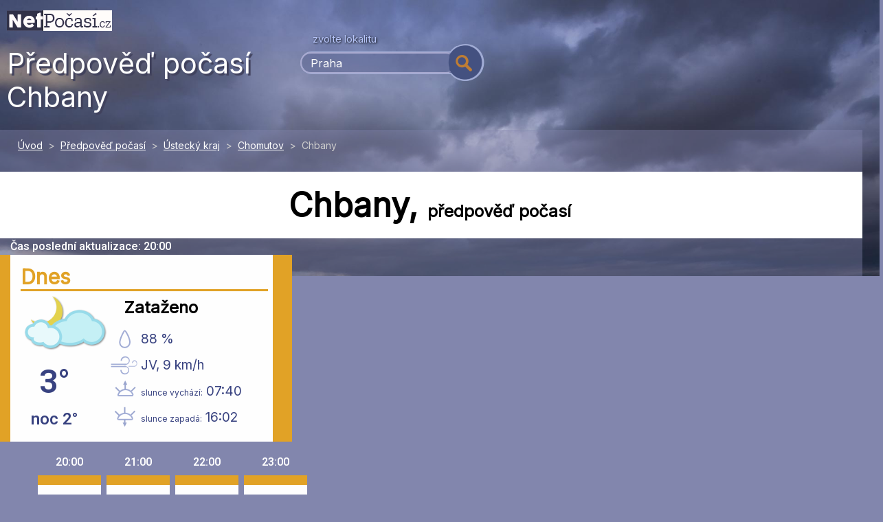

--- FILE ---
content_type: text/html; charset=utf-8
request_url: https://www.netpocasi.cz/predpoved_pocasi/ustecky_kraj/chomutov/chbany-5745
body_size: 8146
content:

<!DOCTYPE html>

<html lang="cs">
<head>
    <meta charset="utf-8">
    <meta name="viewport" content="width=device-width, initial-scale=1">
    <title>Chbany - NetPočasí - aktuální předpověď počasí</title>
    <meta name="description" content="Podrobná předpověď počasí pro lokalitu Chbany. Aktuální teplota, tlak, vlhkost, vítr, srážky, hodinová předpověď na 48 hodin." />
    <meta name="keywords" content="Předpověď počasí, Chbany, teplota, tlak, vlhkost, vítr, srážky, hodinová předpověď" />
    <meta property="og:title" content="Chbany - NetPočasí - aktuální předpověď počasí" />
    <meta property="og:image" content="~/images/logo_big.png">
    <link rel="icon" type="image/png" sizes="256x256" href="/images/logo_big.png" />
    <link rel="icon" href="/favicon.ico" type="image/x-icon" />
    <script src="/lib/jquery/jquery.js"></script>
    <script src="/lib/jqueryui/jquery-ui.js"></script>

    <script src="/lib/twitter-bootstrap/js/bootstrap.js"></script>
    <link rel="stylesheet" href="/lib/twitter-bootstrap/css/bootstrap.css">

    <link rel="stylesheet" href="/lib/jqueryui/jquery-ui.css">
    <style>
        .ui-autocomplete-loading {
            background: white url("/images/loading_small.gif") right center no-repeat;
        }
    </style>

    <link rel="stylesheet" type="text/css" href="/lib/slick-carousel/slick.css" />
    <link rel="stylesheet" type="text/css" href="/lib/slick-carousel/slick-theme.css" />
    <script src="/lib/slick-carousel/slick.min.js"></script>

    <script src="/lib/apexcharts/apexcharts.min.js"></script>
    <script src="/javascipts/netpocasilibrary.js?v=2"></script>
    <script src="/javascipts/jquery.scrollbar.min.js"></script>
    <script src="/javascipts/imageMapResizer.min.js"></script>
    <script src="/javascipts/jquery.rwdImageMaps.min.js"></script>

    <link rel="stylesheet" href="/css/main.css?v=13">
    <link rel="stylesheet" href="/css/scrollbar.css">
    <link rel="preconnect" href="https://fonts.googleapis.com">
    <link rel="preconnect" href="https://fonts.gstatic.com" crossorigin>
    <link type="text/css" href="https://fonts.googleapis.com/css2?family=Heebo:wght@600&family=Inter&family=Zilla+Slab&family=Open+Sans&display=swap" rel="stylesheet">

    <script src="/javascipts/main.js?v=14"></script>
</head>
<body>
    


    <div class="body">
            <div class="section container">
    <div class="row">
            <div class="col-12 col-md-4">
        <div class="logo"><a href="/" class="small-logo"></a></div>
        <h1>Předpověď počasí Chbany</h1>
    </div>


        <div class="search-table table p-2 col-12 col-md-8">
    <div class="chooselocation">zvolte lokalitu</div>
    <div class="ui-widget text-left">
        <form method="get" action="/predpoved_pocasi/Vyhledavani">
            <div class="form-row align-items-center" id="search-field">
                <div class="search-input">
                    <input id="cities" placeholder="vyberte město/obec" value="Praha" type="text" data-val="true" data-val-maxlength="The field Obec must be a string or array type with a maximum length of &#x27;50&#x27;." data-val-maxlength-max="50" maxlength="50" name="Obec" />
                    <input type="hidden" id="hiddenid" />
                    <input type="hidden" id="hiddenkraj" />
                    <input type="hidden" id="hiddenokres" />
                    <input type="hidden" id="hiddenobec" />
                </div>
                <div class="search-submit">
                    <input type="submit" value="" />
                </div>
            </div>
        </form>
    </div>
</div>
    </div>
    <div class="forecast-outer">

        <div class="forecast-foreground">
            <div class="breadcrumb">
                <span class="breadcrumb-item"><a href="/">Úvod</a></span>
                <span class="breadcrumb-item"><a href="/predpoved_pocasi">Předpověď počasí</a></span>
                <span class="breadcrumb-item"><a href="/predpoved_pocasi/ustecky_kraj">&#xDA;steck&#xFD; kraj</a></span>
                <span class="breadcrumb-item"><a href="/predpoved_pocasi/ustecky_kraj/chomutov">Chomutov</a></span>
                <span class="breadcrumb-item">Chbany</span>
            </div>
            <div class="row weather-location">
                <h2>Chbany, <span>předpověď počasí</span></h2>
            </div>
            <div class="row">
                <div class="last-update">Čas poslední aktualizace: 20:00</div>
            </div>
            <div class="row">
                <div class="col-lg-4 current-forecast">

                    <div class="forecast-current-inner">
                        <div class="line-left line-forecast-color" style="background-color: #E1A226"></div>
                        <h2 style="color: #E1A226">Dnes</h2>

                        <div class="line-under-city" style="background-color: #E1A226"></div>

                        <div class="row">
                            <div class="col-4 text-center">
                                <img src="/images/weather_big_icons/04n.png" title="zata&#x17E;eno" alt="zata&#x17E;eno" />
                                <span class="tempbig">3°</span>
                                <span class="tempnight">noc 2°</span>
                            </div>
                            <div class="col-8">
                                <h3>Zata&#x17E;eno</h3>
                                <span class="icons-main icon-humidity">88 %</span>
                                <span class="icons-main icon-wind">JV, 9 km/h</span>
                                <span class="icons-main icon-sunrise"><span class="small-description">slunce vychází:</span> 07:40</span>
                                <span class="icons-main icon-sunset"><span class="small-description">slunce zapadá:</span> 16:02</span>
                            </div>
                        </div>
                        <div class="line-right line-forecast-color" style="background-color: #E1A226"></div>
                    </div>
                </div>

                <div class="col-lg-8 current-hours">

                            <div class="item hourforecast">
                                <div class="time">20:00</div>
                                <div class="hourtopline" style="background-color: #E1A226"></div>
                                <div class="hourforecastinner">
                                    <div class="hourimg"><img src="/images/weather_small_icons/04n.png" title="zata&#x17E;eno" alt="zata&#x17E;eno" /></div>
                                    <div class="tempsmall">3  °C</div>
                                    <div class="otherinfo">
                                        <div>0  %</div>
                                        <div class="wind">J, 6 km/h</div>
                                    </div>
                                </div>
                                <div class="moreinfobox">
                                    <div class="moreinfoinner">
                                        <div class="weatherdescriiption">Zata&#x17E;eno</div>
                                        <div>Vlhkost: <span>88 %</span></div>
                                        <div>Atmosférický tlak: <span>1018 hPa</span></div>
                                        <div>UV index: <span>0</span></div>
                                        <div>Pocitově: <span>1°</span></div>
                                        <div>Průměrná viditelnost: <span> 10 km.</span></div>
                                    </div>
                                </div>
                            </div>
                            <div class="item hourforecast">
                                <div class="time">21:00</div>
                                <div class="hourtopline" style="background-color: #E1A226"></div>
                                <div class="hourforecastinner">
                                    <div class="hourimg"><img src="/images/weather_small_icons/04n.png" title="obla&#x10D;no" alt="obla&#x10D;no" /></div>
                                    <div class="tempsmall">3  °C</div>
                                    <div class="otherinfo">
                                        <div>0  %</div>
                                        <div class="wind">JV, 7 km/h</div>
                                    </div>
                                </div>
                                <div class="moreinfobox">
                                    <div class="moreinfoinner">
                                        <div class="weatherdescriiption">Obla&#x10D;no</div>
                                        <div>Vlhkost: <span>87 %</span></div>
                                        <div>Atmosférický tlak: <span>1018 hPa</span></div>
                                        <div>UV index: <span>0</span></div>
                                        <div>Pocitově: <span>1°</span></div>
                                        <div>Průměrná viditelnost: <span> 10 km.</span></div>
                                    </div>
                                </div>
                            </div>
                            <div class="item hourforecast">
                                <div class="time">22:00</div>
                                <div class="hourtopline" style="background-color: #E1A226"></div>
                                <div class="hourforecastinner">
                                    <div class="hourimg"><img src="/images/weather_small_icons/04n.png" title="obla&#x10D;no" alt="obla&#x10D;no" /></div>
                                    <div class="tempsmall">3  °C</div>
                                    <div class="otherinfo">
                                        <div>0  %</div>
                                        <div class="wind">JV, 7 km/h</div>
                                    </div>
                                </div>
                                <div class="moreinfobox">
                                    <div class="moreinfoinner">
                                        <div class="weatherdescriiption">Obla&#x10D;no</div>
                                        <div>Vlhkost: <span>87 %</span></div>
                                        <div>Atmosférický tlak: <span>1018 hPa</span></div>
                                        <div>UV index: <span>0</span></div>
                                        <div>Pocitově: <span>0°</span></div>
                                        <div>Průměrná viditelnost: <span> 10 km.</span></div>
                                    </div>
                                </div>
                            </div>
                            <div class="item hourforecast">
                                <div class="time">23:00</div>
                                <div class="hourtopline" style="background-color: #E1A226"></div>
                                <div class="hourforecastinner">
                                    <div class="hourimg"><img src="/images/weather_small_icons/03n.png" title="polojasno" alt="polojasno" /></div>
                                    <div class="tempsmall">2  °C</div>
                                    <div class="otherinfo">
                                        <div>0  %</div>
                                        <div class="wind">JV, 7 km/h</div>
                                    </div>
                                </div>
                                <div class="moreinfobox">
                                    <div class="moreinfoinner">
                                        <div class="weatherdescriiption">Polojasno</div>
                                        <div>Vlhkost: <span>87 %</span></div>
                                        <div>Atmosférický tlak: <span>1018 hPa</span></div>
                                        <div>UV index: <span>0</span></div>
                                        <div>Pocitově: <span>0°</span></div>
                                        <div>Průměrná viditelnost: <span> 10 km.</span></div>
                                    </div>
                                </div>
                            </div>
                </div>
            </div>
            <div class="row">
                <div class="forecast-details">
                    <div class="details-temps justify-content-center d-flex">
                        <div class="icons-main icons-temp icon-maxtemp" title="maximální teplota">4°</div>
                        <div class="icons-main icons-temp icon-mintemp" title="minimální teplota">2°</div>
                    </div>
                    <div class="row otherdetails">
                        <div class="col-12 col-lg-3">Atmosférický tlak: <span>1018 hPa</span></div>
                        <div class="col-12 col-lg-3">UV index: <span>0</span></div>
                        <div class="col-12 col-lg-3">Průměrná viditelnost: <span> 10 km.</span></div>
                            <div class="col-12 col-lg-3">Pocitově: <span>0°</span></div>
                    </div>
                </div>
                <div class="emptyspace"></div>
            </div>
            <div class="row" style="clear:both;">
                <div class="col-lg-4 current-forecast">

                    <div class="forecast-current-inner">
                        <div class="line-left line-forecast-color" style="background-color: #E1A226"></div>
                        <h2 style="color: #E1A226">st&#x159;eda 3.12</h2>
                        <div class="line-under-city" style="background-color: #E1A226"></div>

                        <div class="row">
                            <div class="col-4 text-center">
                                <img src="/images/weather_big_icons/03d.png" title="polojasno" alt="polojasno" />
                                <span class="tempbig">3°</span>
                                <span class="tempnight">noc 1°</span>
                            </div>
                            <div class="col-8">
                                <h3>Polojasno</h3>
                                <span class="icons-main icon-humidity">84 %</span>
                                <span class="icons-main icon-wind">JV, 7 km/h</span>
                                <span class="icons-main icon-sunrise"><span class="small-description">slunce vychází:</span> 07:42</span>
                                <span class="icons-main icon-sunset"><span class="small-description">slunce zapadá:</span> 16:02</span>
                            </div>
                        </div>
                        <div class="line-right line-forecast-color" style="background-color: #E1A226"></div>
                    </div>

                </div>
                <div class="col-lg-8 current-hours">
                            <div class="item hourforecast">
                                <div class="time">0:00</div>
                                <div class="hourtopline" style="background-color: #E1A226"></div>
                                <div class="hourforecastinner">
                                    <div class="hourimg"><img src="/images/weather_small_icons/03n.png" title="polojasno" alt="polojasno" /></div>
                                    <div class="tempsmall">2  °C</div>
                                    <div class="otherinfo">
                                        <div>0  %</div>
                                        <div class="wind">JV, 7 km/h</div>
                                    </div>
                                </div>
                                <div class="moreinfobox">
                                    <div class="moreinfoinner">
                                        <div class="weatherdescriiption">Polojasno</div>
                                        <div>Vlhkost: <span>88 %</span></div>
                                        <div>Atmosférický tlak: <span>1018 hPa</span></div>
                                        <div>UV index: <span>0</span></div>
                                        <div>Pocitově: <span>0°</span></div>
                                        <div>Průměrná viditelnost: <span> 10 km.</span></div>
                                    </div>
                                </div>
                            </div>
                            <div class="item hourforecast">
                                <div class="time">1:00</div>
                                <div class="hourtopline" style="background-color: #EB7825"></div>
                                <div class="hourforecastinner">
                                    <div class="hourimg"><img src="/images/weather_small_icons/02n.png" title="skoro jasno" alt="skoro jasno" /></div>
                                    <div class="tempsmall">2  °C</div>
                                    <div class="otherinfo">
                                        <div>0  %</div>
                                        <div class="wind">J, 6 km/h</div>
                                    </div>
                                </div>
                                <div class="moreinfobox">
                                    <div class="moreinfoinner">
                                        <div class="weatherdescriiption">Skoro jasno</div>
                                        <div>Vlhkost: <span>90 %</span></div>
                                        <div>Atmosférický tlak: <span>1018 hPa</span></div>
                                        <div>UV index: <span>0</span></div>
                                        <div>Pocitově: <span>0°</span></div>
                                        <div>Průměrná viditelnost: <span> 10 km.</span></div>
                                    </div>
                                </div>
                            </div>
                            <div class="item hourforecast">
                                <div class="time">2:00</div>
                                <div class="hourtopline" style="background-color: #EB7825"></div>
                                <div class="hourforecastinner">
                                    <div class="hourimg"><img src="/images/weather_small_icons/01n.png" title="jasno" alt="jasno" /></div>
                                    <div class="tempsmall">3  °C</div>
                                    <div class="otherinfo">
                                        <div>0  %</div>
                                        <div class="wind">J, 5 km/h</div>
                                    </div>
                                </div>
                                <div class="moreinfobox">
                                    <div class="moreinfoinner">
                                        <div class="weatherdescriiption">Jasno</div>
                                        <div>Vlhkost: <span>89 %</span></div>
                                        <div>Atmosférický tlak: <span>1018 hPa</span></div>
                                        <div>UV index: <span>0</span></div>
                                        <div>Pocitově: <span>2°</span></div>
                                        <div>Průměrná viditelnost: <span> 10 km.</span></div>
                                    </div>
                                </div>
                            </div>
                            <div class="item hourforecast">
                                <div class="time">3:00</div>
                                <div class="hourtopline" style="background-color: #EB7825"></div>
                                <div class="hourforecastinner">
                                    <div class="hourimg"><img src="/images/weather_small_icons/01n.png" title="jasno" alt="jasno" /></div>
                                    <div class="tempsmall">4  °C</div>
                                    <div class="otherinfo">
                                        <div>0  %</div>
                                        <div class="wind">JV, 3 km/h</div>
                                    </div>
                                </div>
                                <div class="moreinfobox">
                                    <div class="moreinfoinner">
                                        <div class="weatherdescriiption">Jasno</div>
                                        <div>Vlhkost: <span>90 %</span></div>
                                        <div>Atmosférický tlak: <span>1018 hPa</span></div>
                                        <div>UV index: <span>0</span></div>
                                        <div>Pocitově: <span>4°</span></div>
                                        <div>Průměrná viditelnost: <span> 10 km.</span></div>
                                    </div>
                                </div>
                            </div>
                            <div class="item hourforecast">
                                <div class="time">4:00</div>
                                <div class="hourtopline" style="background-color: #EB7825"></div>
                                <div class="hourforecastinner">
                                    <div class="hourimg"><img src="/images/weather_small_icons/01n.png" title="jasno" alt="jasno" /></div>
                                    <div class="tempsmall">4  °C</div>
                                    <div class="otherinfo">
                                        <div>0  %</div>
                                        <div class="wind">V, 4 km/h</div>
                                    </div>
                                </div>
                                <div class="moreinfobox">
                                    <div class="moreinfoinner">
                                        <div class="weatherdescriiption">Jasno</div>
                                        <div>Vlhkost: <span>91 %</span></div>
                                        <div>Atmosférický tlak: <span>1017 hPa</span></div>
                                        <div>UV index: <span>0</span></div>
                                        <div>Pocitově: <span>4°</span></div>
                                        <div>Průměrná viditelnost: <span> 10 km.</span></div>
                                    </div>
                                </div>
                            </div>
                            <div class="item hourforecast">
                                <div class="time">5:00</div>
                                <div class="hourtopline" style="background-color: #EB7825"></div>
                                <div class="hourforecastinner">
                                    <div class="hourimg"><img src="/images/weather_small_icons/01n.png" title="jasno" alt="jasno" /></div>
                                    <div class="tempsmall">2  °C</div>
                                    <div class="otherinfo">
                                        <div>0  %</div>
                                        <div class="wind">JV, 4 km/h</div>
                                    </div>
                                </div>
                                <div class="moreinfobox">
                                    <div class="moreinfoinner">
                                        <div class="weatherdescriiption">Jasno</div>
                                        <div>Vlhkost: <span>91 %</span></div>
                                        <div>Atmosférický tlak: <span>1017 hPa</span></div>
                                        <div>UV index: <span>0</span></div>
                                        <div>Pocitově: <span>2°</span></div>
                                        <div>Průměrná viditelnost: <span> 10 km.</span></div>
                                    </div>
                                </div>
                            </div>
                            <div class="item hourforecast">
                                <div class="time">6:00</div>
                                <div class="hourtopline" style="background-color: #EB7825"></div>
                                <div class="hourforecastinner">
                                    <div class="hourimg"><img src="/images/weather_small_icons/01n.png" title="jasno" alt="jasno" /></div>
                                    <div class="tempsmall">1  °C</div>
                                    <div class="otherinfo">
                                        <div>0  %</div>
                                        <div class="wind">JV, 4 km/h</div>
                                    </div>
                                </div>
                                <div class="moreinfobox">
                                    <div class="moreinfoinner">
                                        <div class="weatherdescriiption">Jasno</div>
                                        <div>Vlhkost: <span>92 %</span></div>
                                        <div>Atmosférický tlak: <span>1018 hPa</span></div>
                                        <div>UV index: <span>0</span></div>
                                        <div>Pocitově: <span>1°</span></div>
                                        <div>Průměrná viditelnost: <span> 10 km.</span></div>
                                    </div>
                                </div>
                            </div>
                            <div class="item hourforecast">
                                <div class="time">7:00</div>
                                <div class="hourtopline" style="background-color: #EB7825"></div>
                                <div class="hourforecastinner">
                                    <div class="hourimg"><img src="/images/weather_small_icons/01n.png" title="jasno" alt="jasno" /></div>
                                    <div class="tempsmall">1  °C</div>
                                    <div class="otherinfo">
                                        <div>0  %</div>
                                        <div class="wind">JV, 5 km/h</div>
                                    </div>
                                </div>
                                <div class="moreinfobox">
                                    <div class="moreinfoinner">
                                        <div class="weatherdescriiption">Jasno</div>
                                        <div>Vlhkost: <span>92 %</span></div>
                                        <div>Atmosférický tlak: <span>1018 hPa</span></div>
                                        <div>UV index: <span>0</span></div>
                                        <div>Pocitově: <span>0°</span></div>
                                        <div>Průměrná viditelnost: <span> 10 km.</span></div>
                                    </div>
                                </div>
                            </div>
                            <div class="item hourforecast">
                                <div class="time">8:00</div>
                                <div class="hourtopline" style="background-color: #EB7825"></div>
                                <div class="hourforecastinner">
                                    <div class="hourimg"><img src="/images/weather_small_icons/01d.png" title="jasno" alt="jasno" /></div>
                                    <div class="tempsmall">1  °C</div>
                                    <div class="otherinfo">
                                        <div>0  %</div>
                                        <div class="wind">JV, 5 km/h</div>
                                    </div>
                                </div>
                                <div class="moreinfobox">
                                    <div class="moreinfoinner">
                                        <div class="weatherdescriiption">Jasno</div>
                                        <div>Vlhkost: <span>94 %</span></div>
                                        <div>Atmosférický tlak: <span>1018 hPa</span></div>
                                        <div>UV index: <span>0</span></div>
                                        <div>Pocitově: <span>-1°</span></div>
                                        <div>Průměrná viditelnost: <span> 10 km.</span></div>
                                    </div>
                                </div>
                            </div>
                            <div class="item hourforecast">
                                <div class="time">9:00</div>
                                <div class="hourtopline" style="background-color: #EB7825"></div>
                                <div class="hourforecastinner">
                                    <div class="hourimg"><img src="/images/weather_small_icons/01d.png" title="jasno" alt="jasno" /></div>
                                    <div class="tempsmall">1  °C</div>
                                    <div class="otherinfo">
                                        <div>0  %</div>
                                        <div class="wind">JV, 4 km/h</div>
                                    </div>
                                </div>
                                <div class="moreinfobox">
                                    <div class="moreinfoinner">
                                        <div class="weatherdescriiption">Jasno</div>
                                        <div>Vlhkost: <span>92 %</span></div>
                                        <div>Atmosférický tlak: <span>1018 hPa</span></div>
                                        <div>UV index: <span>0.17</span></div>
                                        <div>Pocitově: <span>1°</span></div>
                                        <div>Průměrná viditelnost: <span> 10 km.</span></div>
                                    </div>
                                </div>
                            </div>
                            <div class="item hourforecast">
                                <div class="time">10:00</div>
                                <div class="hourtopline" style="background-color: #EB7825"></div>
                                <div class="hourforecastinner">
                                    <div class="hourimg"><img src="/images/weather_small_icons/02d.png" title="skoro jasno" alt="skoro jasno" /></div>
                                    <div class="tempsmall">2  °C</div>
                                    <div class="otherinfo">
                                        <div>0  %</div>
                                        <div class="wind">JV, 6 km/h</div>
                                    </div>
                                </div>
                                <div class="moreinfobox">
                                    <div class="moreinfoinner">
                                        <div class="weatherdescriiption">Skoro jasno</div>
                                        <div>Vlhkost: <span>87 %</span></div>
                                        <div>Atmosférický tlak: <span>1018 hPa</span></div>
                                        <div>UV index: <span>0.41</span></div>
                                        <div>Pocitově: <span>0°</span></div>
                                        <div>Průměrná viditelnost: <span> 10 km.</span></div>
                                    </div>
                                </div>
                            </div>
                            <div class="item hourforecast">
                                <div class="time">11:00</div>
                                <div class="hourtopline" style="background-color: #E1A226"></div>
                                <div class="hourforecastinner">
                                    <div class="hourimg"><img src="/images/weather_small_icons/03d.png" title="polojasno" alt="polojasno" /></div>
                                    <div class="tempsmall">3  °C</div>
                                    <div class="otherinfo">
                                        <div>0  %</div>
                                        <div class="wind">JV, 7 km/h</div>
                                    </div>
                                </div>
                                <div class="moreinfobox">
                                    <div class="moreinfoinner">
                                        <div class="weatherdescriiption">Polojasno</div>
                                        <div>Vlhkost: <span>84 %</span></div>
                                        <div>Atmosférický tlak: <span>1017 hPa</span></div>
                                        <div>UV index: <span>0.63</span></div>
                                        <div>Pocitově: <span>1°</span></div>
                                        <div>Průměrná viditelnost: <span> 10 km.</span></div>
                                    </div>
                                </div>
                            </div>
                            <div class="item hourforecast">
                                <div class="time">12:00</div>
                                <div class="hourtopline" style="background-color: #E1A226"></div>
                                <div class="hourforecastinner">
                                    <div class="hourimg"><img src="/images/weather_small_icons/04d.png" title="obla&#x10D;no" alt="obla&#x10D;no" /></div>
                                    <div class="tempsmall">3  °C</div>
                                    <div class="otherinfo">
                                        <div>0  %</div>
                                        <div class="wind">JV, 6 km/h</div>
                                    </div>
                                </div>
                                <div class="moreinfobox">
                                    <div class="moreinfoinner">
                                        <div class="weatherdescriiption">Obla&#x10D;no</div>
                                        <div>Vlhkost: <span>81 %</span></div>
                                        <div>Atmosférický tlak: <span>1017 hPa</span></div>
                                        <div>UV index: <span>0.76</span></div>
                                        <div>Pocitově: <span>2°</span></div>
                                        <div>Průměrná viditelnost: <span> 10 km.</span></div>
                                    </div>
                                </div>
                            </div>
                            <div class="item hourforecast">
                                <div class="time">13:00</div>
                                <div class="hourtopline" style="background-color: #E1A226"></div>
                                <div class="hourforecastinner">
                                    <div class="hourimg"><img src="/images/weather_small_icons/04d.png" title="obla&#x10D;no" alt="obla&#x10D;no" /></div>
                                    <div class="tempsmall">5  °C</div>
                                    <div class="otherinfo">
                                        <div>0  %</div>
                                        <div class="wind">JV, 5 km/h</div>
                                    </div>
                                </div>
                                <div class="moreinfobox">
                                    <div class="moreinfoinner">
                                        <div class="weatherdescriiption">Obla&#x10D;no</div>
                                        <div>Vlhkost: <span>80 %</span></div>
                                        <div>Atmosférický tlak: <span>1017 hPa</span></div>
                                        <div>UV index: <span>0.67</span></div>
                                        <div>Pocitově: <span>4°</span></div>
                                        <div>Průměrná viditelnost: <span> 10 km.</span></div>
                                    </div>
                                </div>
                            </div>
                            <div class="item hourforecast">
                                <div class="time">14:00</div>
                                <div class="hourtopline" style="background-color: #E1A226"></div>
                                <div class="hourforecastinner">
                                    <div class="hourimg"><img src="/images/weather_small_icons/04d.png" title="zata&#x17E;eno" alt="zata&#x17E;eno" /></div>
                                    <div class="tempsmall">4  °C</div>
                                    <div class="otherinfo">
                                        <div>0  %</div>
                                        <div class="wind">V, 5 km/h</div>
                                    </div>
                                </div>
                                <div class="moreinfobox">
                                    <div class="moreinfoinner">
                                        <div class="weatherdescriiption">Zata&#x17E;eno</div>
                                        <div>Vlhkost: <span>82 %</span></div>
                                        <div>Atmosférický tlak: <span>1016 hPa</span></div>
                                        <div>UV index: <span>0.45</span></div>
                                        <div>Pocitově: <span>2°</span></div>
                                        <div>Průměrná viditelnost: <span> 10 km.</span></div>
                                    </div>
                                </div>
                            </div>
                            <div class="item hourforecast">
                                <div class="time">15:00</div>
                                <div class="hourtopline" style="background-color: #E1A226"></div>
                                <div class="hourforecastinner">
                                    <div class="hourimg"><img src="/images/weather_small_icons/04d.png" title="zata&#x17E;eno" alt="zata&#x17E;eno" /></div>
                                    <div class="tempsmall">3  °C</div>
                                    <div class="otherinfo">
                                        <div>0  %</div>
                                        <div class="wind">V, 5 km/h</div>
                                    </div>
                                </div>
                                <div class="moreinfobox">
                                    <div class="moreinfoinner">
                                        <div class="weatherdescriiption">Zata&#x17E;eno</div>
                                        <div>Vlhkost: <span>86 %</span></div>
                                        <div>Atmosférický tlak: <span>1016 hPa</span></div>
                                        <div>UV index: <span>0.2</span></div>
                                        <div>Pocitově: <span>2°</span></div>
                                        <div>Průměrná viditelnost: <span> 10 km.</span></div>
                                    </div>
                                </div>
                            </div>
                            <div class="item hourforecast">
                                <div class="time">16:00</div>
                                <div class="hourtopline" style="background-color: #E1A226"></div>
                                <div class="hourforecastinner">
                                    <div class="hourimg"><img src="/images/weather_small_icons/04d.png" title="zata&#x17E;eno" alt="zata&#x17E;eno" /></div>
                                    <div class="tempsmall">3  °C</div>
                                    <div class="otherinfo">
                                        <div>0  %</div>
                                        <div class="wind">V, 5 km/h</div>
                                    </div>
                                </div>
                                <div class="moreinfobox">
                                    <div class="moreinfoinner">
                                        <div class="weatherdescriiption">Zata&#x17E;eno</div>
                                        <div>Vlhkost: <span>89 %</span></div>
                                        <div>Atmosférický tlak: <span>1016 hPa</span></div>
                                        <div>UV index: <span>0</span></div>
                                        <div>Pocitově: <span>2°</span></div>
                                        <div>Průměrná viditelnost: <span> 10 km.</span></div>
                                    </div>
                                </div>
                            </div>
                            <div class="item hourforecast">
                                <div class="time">17:00</div>
                                <div class="hourtopline" style="background-color: #E1A226"></div>
                                <div class="hourforecastinner">
                                    <div class="hourimg"><img src="/images/weather_small_icons/04n.png" title="zata&#x17E;eno" alt="zata&#x17E;eno" /></div>
                                    <div class="tempsmall">3  °C</div>
                                    <div class="otherinfo">
                                        <div>0  %</div>
                                        <div class="wind">V, 5 km/h</div>
                                    </div>
                                </div>
                                <div class="moreinfobox">
                                    <div class="moreinfoinner">
                                        <div class="weatherdescriiption">Zata&#x17E;eno</div>
                                        <div>Vlhkost: <span>91 %</span></div>
                                        <div>Atmosférický tlak: <span>1016 hPa</span></div>
                                        <div>UV index: <span>0</span></div>
                                        <div>Pocitově: <span>1°</span></div>
                                        <div>Průměrná viditelnost: <span> 10 km.</span></div>
                                    </div>
                                </div>
                            </div>
                            <div class="item hourforecast">
                                <div class="time">18:00</div>
                                <div class="hourtopline" style="background-color: #E1A226"></div>
                                <div class="hourforecastinner">
                                    <div class="hourimg"><img src="/images/weather_small_icons/04n.png" title="zata&#x17E;eno" alt="zata&#x17E;eno" /></div>
                                    <div class="tempsmall">3  °C</div>
                                    <div class="otherinfo">
                                        <div>0  %</div>
                                        <div class="wind">V, 3 km/h</div>
                                    </div>
                                </div>
                                <div class="moreinfobox">
                                    <div class="moreinfoinner">
                                        <div class="weatherdescriiption">Zata&#x17E;eno</div>
                                        <div>Vlhkost: <span>92 %</span></div>
                                        <div>Atmosférický tlak: <span>1017 hPa</span></div>
                                        <div>UV index: <span>0</span></div>
                                        <div>Pocitově: <span>3°</span></div>
                                        <div>Průměrná viditelnost: <span> 10 km.</span></div>
                                    </div>
                                </div>
                            </div>
                            <div class="item hourforecast">
                                <div class="time">19:00</div>
                                <div class="hourtopline" style="background-color: #E1A226"></div>
                                <div class="hourforecastinner">
                                    <div class="hourimg"><img src="/images/weather_small_icons/04n.png" title="zata&#x17E;eno" alt="zata&#x17E;eno" /></div>
                                    <div class="tempsmall">3  °C</div>
                                    <div class="otherinfo">
                                        <div>0  %</div>
                                        <div class="wind">V, 1 km/h</div>
                                    </div>
                                </div>
                                <div class="moreinfobox">
                                    <div class="moreinfoinner">
                                        <div class="weatherdescriiption">Zata&#x17E;eno</div>
                                        <div>Vlhkost: <span>93 %</span></div>
                                        <div>Atmosférický tlak: <span>1017 hPa</span></div>
                                        <div>UV index: <span>0</span></div>
                                        <div>Pocitově: <span>3°</span></div>
                                        <div>Průměrná viditelnost: <span> 10 km.</span></div>
                                    </div>
                                </div>
                            </div>
                            <div class="item hourforecast">
                                <div class="time">20:00</div>
                                <div class="hourtopline" style="background-color: #E1A226"></div>
                                <div class="hourforecastinner">
                                    <div class="hourimg"><img src="/images/weather_small_icons/04n.png" title="zata&#x17E;eno" alt="zata&#x17E;eno" /></div>
                                    <div class="tempsmall">3  °C</div>
                                    <div class="otherinfo">
                                        <div>0  %</div>
                                        <div class="wind">JZ, 0 km/h</div>
                                    </div>
                                </div>
                                <div class="moreinfobox">
                                    <div class="moreinfoinner">
                                        <div class="weatherdescriiption">Zata&#x17E;eno</div>
                                        <div>Vlhkost: <span>93 %</span></div>
                                        <div>Atmosférický tlak: <span>1017 hPa</span></div>
                                        <div>UV index: <span>0</span></div>
                                        <div>Pocitově: <span>3°</span></div>
                                        <div>Průměrná viditelnost: <span> 10 km.</span></div>
                                    </div>
                                </div>
                            </div>
                            <div class="item hourforecast">
                                <div class="time">21:00</div>
                                <div class="hourtopline" style="background-color: #E1A226"></div>
                                <div class="hourforecastinner">
                                    <div class="hourimg"><img src="/images/weather_small_icons/04n.png" title="zata&#x17E;eno" alt="zata&#x17E;eno" /></div>
                                    <div class="tempsmall">3  °C</div>
                                    <div class="otherinfo">
                                        <div>0  %</div>
                                        <div class="wind">SV, 0 km/h</div>
                                    </div>
                                </div>
                                <div class="moreinfobox">
                                    <div class="moreinfoinner">
                                        <div class="weatherdescriiption">Zata&#x17E;eno</div>
                                        <div>Vlhkost: <span>93 %</span></div>
                                        <div>Atmosférický tlak: <span>1017 hPa</span></div>
                                        <div>UV index: <span>0</span></div>
                                        <div>Pocitově: <span>3°</span></div>
                                        <div>Průměrná viditelnost: <span> 10 km.</span></div>
                                    </div>
                                </div>
                            </div>
                            <div class="item hourforecast">
                                <div class="time">22:00</div>
                                <div class="hourtopline" style="background-color: #E1A226"></div>
                                <div class="hourforecastinner">
                                    <div class="hourimg"><img src="/images/weather_small_icons/04n.png" title="zata&#x17E;eno" alt="zata&#x17E;eno" /></div>
                                    <div class="tempsmall">3  °C</div>
                                    <div class="otherinfo">
                                        <div>0  %</div>
                                        <div class="wind">JV, 3 km/h</div>
                                    </div>
                                </div>
                                <div class="moreinfobox">
                                    <div class="moreinfoinner">
                                        <div class="weatherdescriiption">Zata&#x17E;eno</div>
                                        <div>Vlhkost: <span>93 %</span></div>
                                        <div>Atmosférický tlak: <span>1017 hPa</span></div>
                                        <div>UV index: <span>0</span></div>
                                        <div>Pocitově: <span>3°</span></div>
                                        <div>Průměrná viditelnost: <span> 10 km.</span></div>
                                    </div>
                                </div>
                            </div>
                            <div class="item hourforecast">
                                <div class="time">23:00</div>
                                <div class="hourtopline" style="background-color: #E1A226"></div>
                                <div class="hourforecastinner">
                                    <div class="hourimg"><img src="/images/weather_small_icons/04n.png" title="obla&#x10D;no" alt="obla&#x10D;no" /></div>
                                    <div class="tempsmall">1  °C</div>
                                    <div class="otherinfo">
                                        <div>0  %</div>
                                        <div class="wind">J, 3 km/h</div>
                                    </div>
                                </div>
                                <div class="moreinfobox">
                                    <div class="moreinfoinner">
                                        <div class="weatherdescriiption">Obla&#x10D;no</div>
                                        <div>Vlhkost: <span>95 %</span></div>
                                        <div>Atmosférický tlak: <span>1017 hPa</span></div>
                                        <div>UV index: <span>0</span></div>
                                        <div>Pocitově: <span>1°</span></div>
                                        <div>Průměrná viditelnost: <span> 10 km.</span></div>
                                    </div>
                                </div>
                            </div>
                </div>
            </div>
            <div class="row">
                <div class="nextdaysinfo">Předpověď na další dny:</div>
            </div>
            <div class="nextdays row justify-content-center">
                    <div class="singleday col-lg-2 col-12">
                        <div class="daytopline" style="background-color: #E1A226"></div>
                        <div class="singledayinner">
                            <h3 style="color: #E1A226">&#x10D;tvrtek 4.12</h3>
                            <div class="line-under-city" style="background-color: #E1A226"></div>

                            <div class="row">
                                <div class="col-4 text-center">
                                    <img src="/images/weather_small_icons/04d.png" title="zata&#x17E;eno" alt="zata&#x17E;eno" />
                                    <span class="tempbig">3°</span>
                                    <span class="tempnight">noc 4°</span>
                                </div>
                                <div class="col-8">
                                    <h4>Zata&#x17E;eno</h4>
                                    <span class="icons-main icon-humidity">82 %</span>
                                    <span class="icons-main icon-wind">V, 7 km/h</span>
                                    <span class="icons-main icon-sunrise"><span class="small-description">slunce vychází:</span> 07:43</span>
                                    <span class="icons-main icon-sunset"><span class="small-description">slunce zapadá:</span> 16:01</span>
                                </div>
                            </div>
                        </div>
                    </div>
                    <div class="singleday col-lg-2 col-12">
                        <div class="daytopline" style="background-color: #125FB9"></div>
                        <div class="singledayinner">
                            <h3 style="color: #125FB9">p&#xE1;tek 5.12</h3>
                            <div class="line-under-city" style="background-color: #125FB9"></div>

                            <div class="row">
                                <div class="col-4 text-center">
                                    <img src="/images/weather_small_icons/10d.png" title="slab&#xFD; d&#xE9;&#x161;&#x165;" alt="slab&#xFD; d&#xE9;&#x161;&#x165;" />
                                    <span class="tempbig">4°</span>
                                    <span class="tempnight">noc 3°</span>
                                </div>
                                <div class="col-8">
                                    <h4>Slab&#xFD; d&#xE9;&#x161;&#x165;</h4>
                                    <span class="icons-main icon-humidity">89 %</span>
                                    <span class="icons-main icon-wind">JZ, 10 km/h</span>
                                    <span class="icons-main icon-sunrise"><span class="small-description">slunce vychází:</span> 07:44</span>
                                    <span class="icons-main icon-sunset"><span class="small-description">slunce zapadá:</span> 16:01</span>
                                </div>
                            </div>
                        </div>
                    </div>
                    <div class="singleday col-lg-2 col-12">
                        <div class="daytopline" style="background-color: #E1A226"></div>
                        <div class="singledayinner">
                            <h3 style="color: #E1A226">sobota 6.12</h3>
                            <div class="line-under-city" style="background-color: #E1A226"></div>

                            <div class="row">
                                <div class="col-4 text-center">
                                    <img src="/images/weather_small_icons/04d.png" title="zata&#x17E;eno" alt="zata&#x17E;eno" />
                                    <span class="tempbig">3°</span>
                                    <span class="tempnight">noc 6°</span>
                                </div>
                                <div class="col-8">
                                    <h4>Zata&#x17E;eno</h4>
                                    <span class="icons-main icon-humidity">84 %</span>
                                    <span class="icons-main icon-wind">JZ, 16 km/h</span>
                                    <span class="icons-main icon-sunrise"><span class="small-description">slunce vychází:</span> 07:45</span>
                                    <span class="icons-main icon-sunset"><span class="small-description">slunce zapadá:</span> 16:01</span>
                                </div>
                            </div>
                        </div>
                    </div>
                    <div class="singleday col-lg-2 col-12">
                        <div class="daytopline" style="background-color: #125FB9"></div>
                        <div class="singledayinner">
                            <h3 style="color: #125FB9">ned&#x11B;le 7.12</h3>
                            <div class="line-under-city" style="background-color: #125FB9"></div>

                            <div class="row">
                                <div class="col-4 text-center">
                                    <img src="/images/weather_small_icons/10d.png" title="slab&#xFD; d&#xE9;&#x161;&#x165;" alt="slab&#xFD; d&#xE9;&#x161;&#x165;" />
                                    <span class="tempbig">8°</span>
                                    <span class="tempnight">noc 8°</span>
                                </div>
                                <div class="col-8">
                                    <h4>Slab&#xFD; d&#xE9;&#x161;&#x165;</h4>
                                    <span class="icons-main icon-humidity">79 %</span>
                                    <span class="icons-main icon-wind">J, 19 km/h</span>
                                    <span class="icons-main icon-sunrise"><span class="small-description">slunce vychází:</span> 07:46</span>
                                    <span class="icons-main icon-sunset"><span class="small-description">slunce zapadá:</span> 16:00</span>
                                </div>
                            </div>
                        </div>
                    </div>
                    <div class="singleday col-lg-2 col-12">
                        <div class="daytopline" style="background-color: #125FB9"></div>
                        <div class="singledayinner">
                            <h3 style="color: #125FB9">pond&#x11B;l&#xED; 8.12</h3>
                            <div class="line-under-city" style="background-color: #125FB9"></div>

                            <div class="row">
                                <div class="col-4 text-center">
                                    <img src="/images/weather_small_icons/10d.png" title="slab&#xFD; d&#xE9;&#x161;&#x165;" alt="slab&#xFD; d&#xE9;&#x161;&#x165;" />
                                    <span class="tempbig">11°</span>
                                    <span class="tempnight">noc 7°</span>
                                </div>
                                <div class="col-8">
                                    <h4>Slab&#xFD; d&#xE9;&#x161;&#x165;</h4>
                                    <span class="icons-main icon-humidity">85 %</span>
                                    <span class="icons-main icon-wind">JZ, 30 km/h</span>
                                    <span class="icons-main icon-sunrise"><span class="small-description">slunce vychází:</span> 07:48</span>
                                    <span class="icons-main icon-sunset"><span class="small-description">slunce zapadá:</span> 16:00</span>
                                </div>
                            </div>
                        </div>
                    </div>
                    <div class="singleday col-lg-2 col-12">
                        <div class="daytopline" style="background-color: #125FB9"></div>
                        <div class="singledayinner">
                            <h3 style="color: #125FB9">&#xFA;ter&#xFD; 9.12</h3>
                            <div class="line-under-city" style="background-color: #125FB9"></div>

                            <div class="row">
                                <div class="col-4 text-center">
                                    <img src="/images/weather_small_icons/10d.png" title="slab&#xFD; d&#xE9;&#x161;&#x165;" alt="slab&#xFD; d&#xE9;&#x161;&#x165;" />
                                    <span class="tempbig">7°</span>
                                    <span class="tempnight">noc 8°</span>
                                </div>
                                <div class="col-8">
                                    <h4>Slab&#xFD; d&#xE9;&#x161;&#x165;</h4>
                                    <span class="icons-main icon-humidity">80 %</span>
                                    <span class="icons-main icon-wind">JZ, 16 km/h</span>
                                    <span class="icons-main icon-sunrise"><span class="small-description">slunce vychází:</span> 07:49</span>
                                    <span class="icons-main icon-sunset"><span class="small-description">slunce zapadá:</span> 16:00</span>
                                </div>
                            </div>
                        </div>
                    </div>
            </div>
        </div>
        <div class="forecast-table-bg col-12"></div>

    </div>
</div>
<div class="clearfix"></div>
<div class="section container">
    <div class="row">
        <div class="forecast-body col-12">
            <div class="section row forecast-chart">

                <div id="chart"></div>

                <div id="chart2" class="col-12"></div>

                <script>
                    $(document).ready(function () {
            $(".body").css("background-image", 'url(/images/weather_bg/04n\.jpg)');
        });

        $.getJSON('/lib/apexcharts/locales/cs.json', function (data) {
            var cs = data;
            var location = "Chbany";

            var options = {
                series: [{
                    name: 'Maximální teplota',
                    data: [
                        {x: "2 prosinec"
                           .decodeHTML(),
                        y: 4}
                           ,
                        {x: "3 prosinec"
                           .decodeHTML(),
                        y: 5}
                           ,
                        {x: "4 prosinec"
                           .decodeHTML(),
                        y: 5}
                           ,
                        {x: "5 prosinec"
                           .decodeHTML(),
                        y: 5}
                           ,
                        {x: "6 prosinec"
                           .decodeHTML(),
                        y: 6}
                           ,
                        {x: "7 prosinec"
                           .decodeHTML(),
                        y: 10}
                           ,
                        {x: "8 prosinec"
                           .decodeHTML(),
                        y: 11}
                           ,
                        {x: "9 prosinec"
                           .decodeHTML(),
                        y: 10}
                    ]
                }, {
                    name: 'Minimální teplota',
                    data: [
                        {x: "2 prosinec"
                          .decodeHTML(),
                        y: 2}
                            ,
                        {x: "3 prosinec"
                          .decodeHTML(),
                        y: 1}
                            ,
                        {x: "4 prosinec"
                          .decodeHTML(),
                        y: 0}
                            ,
                        {x: "5 prosinec"
                          .decodeHTML(),
                        y: 3}
                            ,
                        {x: "6 prosinec"
                          .decodeHTML(),
                        y: 1}
                            ,
                        {x: "7 prosinec"
                          .decodeHTML(),
                        y: 6}
                            ,
                        {x: "8 prosinec"
                          .decodeHTML(),
                        y: 6}
                            ,
                        {x: "9 prosinec"
                          .decodeHTML(),
                        y: 5}
                    ]
                }],
                chart: {
                    type: 'area',
                    height: 350,
                    toolbar: {
                        show: false
                    },
                    fontFamily: "'Heebo', sans-serif"
                },
                dataLabels: {
                    enabled: false
                },
                stroke: {
                    curve: 'straight'
                },

                title: {
                    text: 'Vývoj počasí podle grafu: ' + location.decodeHTML(),
                    align: 'left',
                    style: {
                        fontSize: '20px',
                        color: "#fefefe"
                    }
                },
                xaxis: {
                    type: 'date',
                    axisBorder: {
                        show: false
                    },
                    axisTicks: {
                        show: false
                    },
                    labels: {
                        style: {
                            fontSize: '14px'
                        }
                    }
                },
                yaxis: {
                    tickAmount: 4,
                    floating: false,

                    labels: {
                        style: {
                            fontSize: '16px',
                            colors: '#fefefe',
                        },
                        offsetY: -7,
                        offsetX: 0,
                        formatter: function (y) {
                            return y + "°C";
                        }
                    },
                    axisBorder: {
                        show: false,
                    },
                    axisTicks: {
                        show: false
                    }
                },
                fill: {
                    opacity: 0.5
                },
                colors: ['#e2a226', '#125fb9'],
                tooltip: {
                    x: {
                        format: "yyyy",
                    },
                    fixed: {
                        enabled: false,
                        position: 'topRight'
                    }
                },
                grid: {
                    yaxis: {
                        lines: {
                            offsetX: -30
                        }
                    },
                    padding: {
                        left: 20
                    }
                }
            };

            var chart = new ApexCharts(document.querySelector("#chart2"), options);
            chart.render();

        });

        String.prototype.decodeHTML = function () {
            var map = { "gt": ">" /* , … */ };
            return this.replace(/&(#(?:x[0-9a-f]+|\d+)|[a-z]+);?/gi, function ($0, $1) {
                if ($1[0] === "#") {
                    return String.fromCharCode($1[1].toLowerCase() === "x" ? parseInt($1.substr(2), 16) : parseInt($1.substr(1), 10));
                } else {
                    return map.hasOwnProperty($1) ? map[$1] : $0;
                }
            });
        };
                </script>
            </div>
        </div>
    </div>
</div>
            
<div class="emptyfooter">
    <div class="section row emptyfooterinner">
        <div class="col-12 col-lg-2"></div>
        <div class="col-12 col-lg-8 maintext">
            <p><span>Server NetPocasi.cz vám přináší čerstvé informace o vývoji <strong>počasí na území České republiky</strong>.<br />Naleznete zde i detailní <strong>předpoveď pro města a obce</strong> jako Praha, Brno, Ostrava, Olomouc, Plzeň a další z nabídky 6259 míst.<br />Sledujte <strong>předpověď počasí</strong> pro vaše město. Nepřehlédněte větrné podmínky, vlhkost vzduchu, UV index a atmosférický tlak.</span></p>
        </div>
    </div>
</div>
<div class="clearfix"></div>
<div class="footerouterbox">

    <div class="section footer row">
        <div class="logo col-lg-2"><a href="/" class="small-logo"></a></div>
        <div class="col-lg-10">
            <div class="row">
                <ul>
                    <li><a href="/predpoved_pocasi">Předpověď počasí</a></li>
                </ul>
            </div>
            
                <div class="row">
                    <ul class="col-lg-4">
                                <li><a href="/predpoved_pocasi/hlavni_mesto_praha/praha/praha-223" title="Předpověď pro Praha">Předpověď pro Prahu</a></li>
                                <li><a href="/predpoved_pocasi/jihocesky_kraj/ceske_budejovice/ceske_budejovice-4464" title="Předpověď pro &#x10C;esk&#xE9; Bud&#x11B;jovice">Předpověď pro &#x10C;esk&#xE9; Bud&#x11B;jovice</a></li>
                                <li><a href="/predpoved_pocasi/jihomoravsky_kraj/brno-mesto/brno-4054" title="Předpověď pro Brno">Předpověď pro Brno</a></li>
                                <li><a href="/predpoved_pocasi/karlovarsky_kraj/karlovy_vary/karlovy_vary-6146" title="Předpověď pro Karlovy Vary">Předpověď pro Karlovy Vary</a></li>
                                <li><a href="/predpoved_pocasi/kraj_vysocina/jihlava/jihlava-5632" title="Předpověď pro Jihlava">Předpověď pro Jihlavu</a></li>
                                <li><a href="/predpoved_pocasi/kralovehradecky_kraj/hradec_kralove/hradec_kralove-3619" title="Předpověď pro Hradec Kr&#xE1;lov&#xE9;">Předpověď pro Hradec Kr&#xE1;lov&#xE9;</a></li>
                                <li><a href="/predpoved_pocasi/liberecky_kraj/liberec/liberec-4729" title="Předpověď pro Liberec">Předpověď pro Liberec</a></li>
                    </ul>
                    <ul class="col-lg-4">
                                <li><a href="/predpoved_pocasi/moravskoslezsky_kraj/ostrava-mesto/ostrava-1551" title="Předpověď pro Ostrava">Předpověď pro Ostravu</a></li>
                                <li><a href="/predpoved_pocasi/olomoucky_kraj/olomouc/olomouc-1416" title="Předpověď pro Olomouc">Předpověď pro Olomouc</a></li>
                                <li><a href="/predpoved_pocasi/pardubicky_kraj/pardubice/pardubice-1235" title="Předpověď pro Pardubice">Předpověď pro Pardubice</a></li>
                                <li><a href="/predpoved_pocasi/plzensky_kraj/plzen-mesto/plzen-1318" title="Předpověď pro Plze&#x148;">Předpověď pro Plze&#x148;</a></li>
                                <li><a href="/predpoved_pocasi/ustecky_kraj/usti_nad_labem/usti_nad_labem-2859" title="Předpověď pro &#xDA;st&#xED; nad Labem">Předpověď pro &#xDA;st&#xED; nad Labem</a></li>
                                <li><a href="/predpoved_pocasi/zlinsky_kraj/zlin/zlin-2032" title="Předpověď pro Zl&#xED;n">Předpověď pro Zl&#xED;n</a></li>
                    </ul>
                    <ul class="col-lg-4">
                        <li><a href="/Kontakt">Kontakt</a></li>
                    </ul>
                </div>
            
        </div>
    </div>
    <div class="section row copyrightbox">
        <div class="col-lg-2"></div>
        <div class="col-lg-10 copyrightinner">
            <div class="copyright">Copyright © 2025 NetPocasi. Použitím souhlasíte s uložením cookies.</div>
        </div>
    </div>
</div>
<!-- Global site tag (gtag.js) - Google Analytics -->
    </div>

</body>
</html>


--- FILE ---
content_type: text/css
request_url: https://www.netpocasi.cz/css/main.css?v=13
body_size: 5490
content:
body {
    background-color: #8286ad;
    overflow-x: hidden;
}
.body {
    background: url(../images/pocasi_mainpage.jpg) no-repeat fixed center 0 #8286ad;
    background-size: auto 100%;
}

.small-logo {
    background: url(../images/netpocasi_logo.png) no-repeat scroll 0 0 transparent;
    width: 154px;
    height: 30px;
    display: block;
}

.section {
    max-width: 1433px;
    margin: auto;
    padding: 15px 10px;
}

#search-field {
    background: url(../images/search_field.png) no-repeat scroll 0 0 transparent;
    width: 275px;
    height: 65px;
    padding: 0;
    margin: 30px 0;
}
#search-field input[type=submit] {
    background: url(../images/search_field.png) no-repeat scroll right -14px transparent;
    width: 53px;
    height: 53px;
    border: none;
    top: 4px;
    z-index: 9999;
    position: relative;
}
#search-field input[type=submit]:hover {
    background-position-y: -77px;
}
.search-input {
    width: 221px;
    margin: 24px 0 24px 0;
}

.search-submit {
    width: 53px;
    height: 60px;
}

#cities, #cities::placeholder {
    background: none;
    border: none;
    font-family: 'Inter', sans-serif;
    color: #b7c5f9;
}

#cities {
    color: #fefefe;
    width: 227px;
    border: 2px solid #a8a9cf;
    border-radius: 30px;
    padding: 13px;
    position: relative;
    height: 31px;
    left: 4px;
    border-right: none;
    top: -1px;
    z-index: 99;
}



#cities:focus {
    outline: none;
    border-color: #c9cdf5;
}
h1, h2 {
    color: #fefefe;
    font-family: 'Inter', sans-serif;
    font-size: 41px;
    text-shadow: 3px 3px 1px rgb(65 66 93);
    margin: 23px 0;
    display: inline-block;
}

.search-box {
    display: inline-block;
    width: auto;
    min-width: 841px;
}

.forecast-table-bg {
    background-color: #8286ad;
    opacity: 0.4;
    height: 720px;
    position: absolute;
    z-index: 9;
    top: 0;
}
.forecast-table {
    color: #fefefe;
}

.forecast-body {
    background-color: #8286ad;
    clear: both;
}

.ui-menu .ui-menu-item {
    padding: 4px;
    border-bottom: 1px solid #aaa;
}
.ui-menu .ui-menu-item-wrapper {
    position: relative;
    padding: 3px 1em 3px 0;
}
.ui-menu .ui-menu-item:hover {
    background: #989ac1;
    color: #ffffff;
}

.ui-state-active,
.ui-widget-content .ui-state-active,
.ui-widget-header .ui-state-active,
a.ui-button:active,
.ui-button:active,
.ui-button.ui-state-active:hover {
    border: none;
    background: none;
    font-weight: bold;
    color: #000;
}

#forecastminipannel {
    background-color: rgba(130,134,173,0.8);
    border: 1px solid rgba(118,141,232,0.84);
    border-radius: 45px;
    box-shadow: 15px 14px 18px rgb(61 61 61 / 46%);
    width: 98%;
    padding: 17px 40px;
    position: relative;
}
#loadingDiv {
    margin: auto;
    font-size: 20px;
    color: #fefefe;
    font-family: 'Inter', sans-serif;
    height: 350px;
    line-height: 350px;
    text-align: center;
}
.singleforecast {
    border-right: 2px solid #a1acd5;
    float: left;
    flex-grow: 1;
    position: relative;
}
.singleforecast:last-child {
    border-right: 0;
}
.singleforecast h3 {
    color: #fefefe;
    font-family: 'Inter', sans-serif;
    font-size: 27px;
    width: 100%;
}
.singleforecast div {
    color: #fefefe;
    font-family: 'Inter', sans-serif;
    padding: 0;
    text-align: left;
    font-size: 19px;
}
.singleforecast div:first-child {
    padding: 0 15px;
}
.singleforecast div span {
    font-size: 19px;
}

.singleforecast div span.tempbig {
    font-family: 'Heebo', sans-serif;
    font-size: 65px;
    color: white;
}

.singleforecast div span.tempnight {
    position: relative;
}

.icons-main {
    background: url(../images/pocasi_mainicons.png) no-repeat scroll -8px 0 transparent;
    height: 38px;
    display: inline-block;
    padding: 8px 0 0 45px;
    width: 100%;
}
.icon-humidity {
    background-position-y: 0;
}
.icon-wind {
    background-position-y: -45px;
}
.icon-sunrise {
    background-position-y: -92px;
}
.icon-sunset {
    background-position-y: -127px;
}
.icons-temp {
    height: 48px;
}
.icon-maxtemp {
    background-position-y: -175px;
}
.icon-mintemp {
    background-position-y: -227px;
}

.singleforecast div span.small-description {
    font-size: 12px;
}
#forecasttype, #forecastdetaillink {
    background-color: rgba(130,134,173,0.8);
    border: 1px solid rgba(118,141,232,0.84);
    padding: 8px;
    text-align: center;
    position: relative;
    left: 45px;
}
#forecasttype ul {
    list-style-type: none;
    padding: 0;
    margin: 0;
}
#forecasttype ul li {
    float: left;
    padding: 0 15px;
}
#forecasttype a:link, #forecasttype a:visited, #forecastdetaillink a:link, #forecastdetaillink a:visited {
    font-family: 'Zilla Slab', serif;
    font-size: 18px;
    color: #fefefe;
    text-decoration: underline;
}
#forecastdetaillink a:link, #forecastdetaillink a:visited {
    font-size: 18px;
    font-family: 'Inter', sans-serif;
}
#forecasttype a:hover, #forecastdetaillink a:hover {
    text-decoration: none;
}
#forecastdetaillink {
    left: -45px;
}
    #forecastnavbox {
    width: 100%;
    justify-content: space-between;
}
@media (max-width: 991px) {
    .singleforecast {
        border-right: 0;
    }
    #forecastdetaillink {
        left: 45px;
    }
}


.hourlyforecastblock {
    width: 160px;
    min-width: 160px;
}
.dailyforecastblock {
    width: 190px;
}
.hourlyforecastblock div, .dailyforecastblock div {
    text-align: center;
    margin: auto;
}
.singleforecast div.forecasthour {
    background-color: #445180;
    font-size: 27px;
    width: 100%;
    color: #fefefe;
}

.singleforecast div.imagediv {
    max-width: 160px;
    max-height: 82px;
    min-width: 120px;
    min-height: 82px;
    display: inline-block;
    height: 100%;
    vertical-align: middle;
}
div.dailyforecastblock span.tempbig, div.hourlyforecastblock span.tempbig {
    font-size: 44px;
    padding: 20px 0 0;
    display: block;
}
div.dailyforecastblock span.tempbig img {
    vertical-align: middle;
    display: inline-block;
}
.search-table {
    margin: 0;
}
.chooselocation {
    color: #b7c5f9;
    font-family: 'Inter', sans-serif;
    font-size: 15px;
    position: absolute;
    top: 31px;
    left: 30px;
    text-shadow: 1px 1px 3px black;
}
#forecasttype {
    max-width: 100%;
}
#mapablock img {
    position: absolute;
    z-index: 99;
}
#mapablock img#blankmap {
    z-index: 999;
    display: none;
    width: 100%;
    height: 100%;
}
#mapablock, #image-map, #mapablock img#mapofcz {
    width: 100%;
    height: 100%;
    position: relative;
    display: block;
}
@media (max-width: 1411px) {
    .krajeinnerblock {
        left: 0;
    }
    #forecastmapblock {
        display: none;
    }
}

#krajeblock {
    background-color: #e0d9f0;
    border-radius: 10px;
    min-height: 243px;
    height: auto;
    padding: 14px;
}
#krajeblock ul {
    list-style-type: none;
    float: left;
    padding: 10px;
    width: 206px;
}
#krajeblock ul li a:link, #krajeblock ul li a:visited, #krajeblock ul li a:hover {
    color: #4f5ea7;
    text-decoration: none;
    font-family: 'Open Sans', sans-serif;
    font-size: 17px;
}
#krajeblock ul li a.active {
    background-color: #8286ad;
    color: #fefeff;
    padding: 0 6px;
    border-radius: 10px;
}
h3 {
    font-family: 'Inter', sans-serif;
    font-size: 21px;
    color: #fefefe;
    padding: 0 20px;
}
.innerbox {
    padding: 20px;
}
.krajeinnerblock {
    left: -95px;
    z-index:9999;
}
@media (max-width: 991px) {
    .krajeinnerblock {
        left: 0;
    }
}

.forecastmap {
    width: 76px;
    height: 35px;
    background-color: #474e8f;
    border-radius: 10px;
    position: absolute;
    padding: 3px 3px 0 0;
}
.tempsmall {
    font-family: 'Inter', sans-serif;
    font-size: 15px;
    color: #fefefe;
    display: inline-block;
}
#mapablock img.smallforecasticon {
    position: relative;
}
#forecastmapblock {
    list-style-type: none;
    position: absolute;
    z-index: 998;
}

.footerouterbox {
    background-color: #616381;
    color: #fefefe;
    font-family: 'Inter', sans-serif;
    font-size: 18px;
}
.emptyfooter {
    background: url(../images/footer_bg.jpg) no-repeat scroll center bottom #616381;
    background-size: auto 100%;
}
.emptyfooterinner {
    min-height: 500px;
}
.footer {
    background-color: #616381;
}
.footer ul {
    list-style-type: none;
    padding: 13px 16px;
}
.footerouterbox a:link, .footerouterbox a:visited, .footerouterbox a:hover {
    color: #fefefe;
    font-family: 'Inter', sans-serif;
    font-size: 18px;
    text-decoration: none;
}
.footerouterbox a:hover {
    text-decoration: underline;
}
.copyrightbox, .footer, .copyrightinner {
    padding: 0;
}
.copyright {
    padding: 13px 16px;
    margin-bottom: 20px;
}
.searchpage {
    width: 100%;
}
@media screen and (-ms-high-contrast: active), (-ms-high-contrast: none) {
    #search-field {
        padding-top: 17px;
    }

    #cities {
        color: black;
        padding: 0 13px;
    }

    #krajeblock, .krajeinnerblock h3 {
        width: 487px;
    }
}

.forecast-foreground {
    z-index: 999;
    position: relative;
    width: 100%;
}

.forecast-outer {
    position: relative;
    width: 100%;
    min-height: 555px;
}

.forecast-outer .forecast-table-bg {
    height: 100%;
    margin-left: -15px;
}

.current-forecast, .forecast-details, .singleday {
    background: #fefefe;
}
.current-forecast, .current-hours {
    margin-bottom: 18px;
    max-width: 828px;
}
.current-hours {
    margin-left: 45px;
}

.line-forecast-color, .line-under-city {
    background-color: #E1A226;
    z-index: 9999;
    position: absolute;
    top: 0;
}
.line-under-city {
    position: relative;
    height: 3px;
}
.line-left {
    width: 20px;
    height: 100%;
    left: 0;
}
.line-right {
    width: 28px;
    height: 100%;
    right: 0;
}
.last-update {
    color: #fefefe;
    font-family: 'Heebo', sans-serif;
    font-size: 16px;
    font-weight: bold;
    margin-left: 20px;
}
.forecast-current-inner {
    padding: 14px 20px;
}

.forecast-current-inner h2, .forecast-current-inner h3 {
    color: #000;
    font-family: 'Inter', sans-serif;
    font-size: 30px;
    font-weight: bold;
    text-shadow: none;
    margin: 0;
}
.weather-location {
    background-color: #fff;
    padding: 20px;
    text-align: center;
    width: 100%;
}

.weather-location h2 {
    color: #000;
    font-family: 'Inter', sans-serif;
    font-size: 48px;
    font-weight: bold;
    text-shadow: none;
    margin: auto;
    padding: 0;
}

.weather-location h2 span {
    font-size: 24px;
}

.forecast-current-inner h3 {
    font-size: 24px;
    margin: 10px 0;
}
.forecast-current-inner .tempbig, .forecast-current-inner .tempnight, .forecast-details .icons-temp, .singleday .tempbig, .singleday .tempnight {
    color: #384280;
    font-family: 'Heebo', sans-serif;
    font-size: 48px;
    display: block;
}
.forecast-current-inner .tempnight {
    font-size: 24px;
}
.forecast-current-inner .icons-main, .singleday .icons-main {
    font-family: 'Inter', sans-serif;
    font-size: 19px;
    color: #384280;
}
.hourtopline {
    background-color: #125FB9;
    height: 14px;
}
.hourforecast {
    height: 294px;
    float: left;
    margin-left: 8px;
    cursor: pointer;
}
.hourforecastinner {
    width: 92px;
    background-color: #fefefe;
    height: 249px;
    text-align: center;
    float: left;
}
.hourforecastinner .tempsmall {
    color: #384280;
    font-family: 'Heebo', sans-serif;
    font-size: 26px;
    font-weight: bold;
    display: block;
}
.hourforecastinner .hourimg {
    margin: 16px auto 0;
    height: 36px;
}
.hourforecastinner .hourimg img, .slick-slide img {
    margin: auto;
}
.time {
    height: 31px;
    color: #fefefe;
    font-family: 'Heebo', sans-serif;
    font-size: 16px;
    text-align: center;
}
.hourforecastinner .otherinfo {
    color: #384280;
    font-family: 'Heebo', sans-serif;
    font-size: 16px;
}

.hourforecast .moreinfobox {
    display: none;
    width: 220px;
    float: left;
    background-color: #fefefe;
    height: 249px;
}

.hourforecast .moreinfoinner {
    background-color: #E7E8EE;
    margin: 7px 7px 7px;
    height: 238px;
    padding: 6px;
    color: #384280;
    font-family: 'Inter', sans-serif;
    font-size: 12px;
}
.hourforecast .moreinfoinner div{
    margin: 7px 0;
}
.hourforecast .moreinfoinner span {
    font-family: 'Inter', sans-serif;
    font-size: 16px;
}

.hourforecast .moreinfoinner .weatherdescriiption {
    color: #000;
    font-family: 'Heebo', sans-serif;
    font-size: 16px;
}

.otherinfo .wind, .otherinfo .snow, .otherinfo .rain {
    margin: 8px auto;
}

.forecast-foreground .prev, .forecast-foreground .next {
    width: 40px;
    height: 88px;
    background: url(/images/next_hour.png) no-repeat scroll center center #E1A226;
    position: absolute;
    right: -30px;
    z-index: 9999;
    top: 123px;
    cursor: pointer;
}
.forecast-foreground .prev {
    background: url(/images/prev_hour.png) no-repeat scroll center center #E1A226;
    position: absolute;
    left: -30px;
    z-index: 9999;
    top: 123px;
}
.forecast-details div {
    display: inline-block;
    float: left;
    clear: none;
    width: auto;
}
.forecast-details {
    margin-bottom: 20px;
    padding: 11px;
    width: 96%;
}
.forecast-details .icons-temp {
    font-size: 29px;
}

.emptyspace{
    width: 4%;
}

.forecast-details div.otherdetails {
    width: 81%;
    color: #384280;
    font-family: 'Inter', sans-serif;
    font-size: 18px;
    margin-left: 43px;
}
.forecast-details div.otherdetails div {
    padding: 16px;
    margin: auto 23px;
}


.forecast-chart {
    width: 100%;
}

.forecast-current-inner .small-description {
    font-size: 12px;
}
.nextdays {
    padding: 10px 0 20px 10px;
    max-width: 100%;
}
.nextdaysinfo {
    color: #fefefe;
    font-family: 'Heebo', sans-serif;
    font-size: 20px;
    padding: 0 16px;
}

.daytopline {
    height: 10px;
}
.singleday {
    padding: 0;
    max-width: 210px;
    margin-right: 22px;
}
.singleday h3, .singleday h4 {
    font-size: 22px;
    margin: 0;
    padding: 2px;
    color: #000;
}
.singleday h4 {
    font-size: 20px;
}
.singledayinner {
    padding: 10px;
}
.singledayinner img, .forecast-current-inner img, .hourforecastinner img{
    filter: drop-shadow(1px 1px 1px rgba(0,0,0,0.5));
}
.singleday .tempbig {
    font-size: 30px;
}
.singleday .tempnight {
    font-size: 16px;
}
.singleday .icons-main {
    font-size: 13px;
    background-size: 28px 143px;
    height: 21px;
    padding: 0px 0 0 17px;
}
.singleday .icon-wind {
    background-position-y: -23px !important;
}
.singleday .icon-sunrise {
    background-position-y: -46px !important;
}
.singleday .icon-sunset {
    background-position-y: -63px !important;
}
.singleday .small-description {
    font-size: 8px;
}

@media (max-width: 768px) {
    .forecast-details div.details-temps {
        width: 100%;
    }

    .singleday {
        max-width: 100%;
        width: 100%;
    }

    .current-hours {
       margin-left: 0;
    }
}

.smallmapablock, #mapablock.smallmapablock, #image-map.smallmapablock, #mapablock img#mapofcz.smallmapablock {
    max-width: 570px !important;
    max-height: 320px !important;
}

.smallkrajeinnerblock {
    left: 0;
}

.obci div h2, .obci div div {
    z-index: 9999;
}
.obci div h2, .abceda a:link, .abceda a:visited, .abceda a:hover, .letter {
    text-shadow: none;
    font-family: 'Heebo', sans-serif;
    font-size: 36px;
    font-weight: bold;
}
.letter {
    font-size: 48px;
    color: #C8D1FF;
    text-shadow: 2px 2px 1px rgba(0.1, 0.1, 0.1, 0.25);
}
.abceda, .abceda a:link, .abceda a:visited, .abceda a:hover {
    font-size: 20px;
    color: #C8D1FF;
    background-color: #686D9A;
    padding: 10px;
}
.abceda a:hover {
    text-decoration: underline;
}

ul.obcilist {
    list-style: none;
}

ul.obcilist li:nth-child(1):before {
    content: "\2022"; /* Add content: \2022 is the CSS Code/unicode for a bullet */
    color: #C8D1FF; /* Change the color */
    font-weight: bold; /* If you want it to be bold */
    display: inline-block; /* Needed to add space between the bullet and the text */
    width: 0.3em; /* Also needed for space (tweak if needed) */
    margin-left: -0.3em; /* Also needed for space (tweak if needed) */
}
ul.obcilist ul.obcisublist, ul.obcisublist li:nth-child(1)::before, ul.obcisublist li::before {
    list-style: none;
    content: "";
}
ul.obcisublist {
    overflow: hidden;
    padding: 13px;
    flex-wrap: wrap;
    display: flex;
}

ul.obcisublist li {
    float: left;
    display: block;
    padding: 13px 24px 13px 5px;
}
ul.searchobcilist li {
    float: none;
}
ul.obcisublist {
    background-color: #686D9A;
}
ul.obcisublist li a:link, ul.obcisublist li a:visited, ul.obcisublist li a:hover {
    color: #fefefe;
    font-family: 'Inter', sans-serif;
    font-size: 18px;
    text-decoration: underline;
}

ul.obcisublist li a:hover {
    text-decoration: none;
}
ul.obcisublist li a.maincity {
    font-size: 24px;
    color: yellow;
}

.btn-group, .btn-group-vertical {
    background-color: #8286ad;
}
.breadcrumb, .breadcrumb a:link, .breadcrumb a:visited, .breadcrumb a:hover {
    font-family: 'Inter', sans-serif;
    font-size: 14px;
    background: none;
    color: #cdcdcd;
}
.breadcrumb a:link, .breadcrumb a:visited, .breadcrumb a:hover {
    text-decoration: underline;
    color: #fefefe;
}
.breadcrumb a:hover {
    text-decoration: none;
}


.breadcrumb-item + .breadcrumb-item::before {
    color: #cdcdcd;
    content: ">";
}

h3.searchterm {
    font-family: 'Heebo', sans-serif;
    font-size: 36px;
    font-weight: bold;
    padding: 14px 0 0;
}

.ui-front {
    z-index: 999999;
}

.emptyfooter p, .emptyfooter .maintext {
    color: #fefefe;
    font-family: 'Inter', sans-serif;
    font-size: 18px;
    display: flex;
    justify-content: center;
    align-items: center;
}
.emptyfooter p span {
    background-color: rgba(97,99,129,0.5);
    padding: 20px;
}
.kontaktbox {
    padding: 19px;
}
.kontaktbox div {
    color: #fefefe;
    font-family: 'Inter', sans-serif;
    font-size: 18px;
}
.kontaktbox div span#a {
    background: url(/images/a.png) no-repeat scroll 0 0 transparent;
    width: 30px;
    height: 28px;
    display: inline-block;
    position: relative;
    top: 8px;
}
#btn-back-to-top {
    position: fixed;
    bottom: 20px;
    display: block;
    padding: 0 10px 8px;
    border-radius: 20px;
    right: 15.4vw;
    z-index: 999;
    border: 1px solid #8286ad;
}
#btn-back-to-top {
    background-color: #686d9a;
}
#image-map {
    top: 0;
    z-index: 9;
    position: absolute;
}
@media (max-width: 991px) {
    #mapablock, #image-map, #mapablock img#mapofcz {
        width: 100vw;
        height: 100%;
        position: relative;
        display: block;
    }
    #image-map {
        top: 0;
        z-index: 9;
        position: absolute;
    }
    #btn-back-to-top {
        right: 5vw;
        bottom: 5vh;
    }
}

@media screen and (min-width: 1280px) {
    .body, .emptyfooter {
        background-size: 100% auto;
    }
}

--- FILE ---
content_type: text/css
request_url: https://www.netpocasi.cz/css/scrollbar.css
body_size: 781
content:
/*************** SCROLLBAR BASE CSS ***************/

.scroll-wrapper {
    overflow: hidden !important;
    padding: 0 !important;
    position: relative;
}

.scroll-wrapper > .scroll-content {
    border: none !important;
    box-sizing: content-box !important;
    height: auto;
    left: 0;
    margin: 0;
    max-height: none;
    max-width: none !important;
    overflow: scroll !important;
    padding: 0;
    position: relative !important;
    top: 0;
    width: auto !important;
}

.scroll-wrapper > .scroll-content::-webkit-scrollbar {
    height: 0;
    width: 0;
}

.scroll-element {
    display: none;
}

.scroll-element, .scroll-element div {
    box-sizing: content-box;
}

.scroll-element.scroll-x.scroll-scrollx_visible,
.scroll-element.scroll-y.scroll-scrolly_visible {
    display: block;
}

.scroll-element .scroll-bar,
.scroll-element .scroll-arrow {
    cursor: default;
}

.scroll-textarea {
    border: 1px solid #cccccc;
    border-top-color: #999999;
}

.scroll-textarea > .scroll-content {
    overflow: hidden !important;
}

.scroll-textarea > .scroll-content > textarea {
    border: none !important;
    box-sizing: border-box;
    height: 100% !important;
    margin: 0;
    max-height: none !important;
    max-width: none !important;
    overflow: scroll !important;
    outline: none;
    padding: 2px;
    position: relative !important;
    top: 0;
    width: 100% !important;
}

.scroll-textarea > .scroll-content > textarea::-webkit-scrollbar {
    height: 0;
    width: 0;
}




.scrollbar-external_wrapper {
    position: relative;
    width: auto !important;
}

.scrollbar-external {
    margin: 0 auto;
    display: flex;
    flex-direction: row;
    overflow-x: scroll;
}

/******************* EXTERNAL SCROLLBAR *******************/

.external-scroll_x,
.external-scroll_y {
    border: solid 1px #253261;
    cursor: pointer;
    display: none;
    position: absolute;
}

    .external-scroll_x.scroll-scrollx_visible {
        display: block;
        height: 7px;
        left: 0;
        bottom: 0;
        width: 100%;
        position: relative;
        border-radius: 5px;
    }

.external-scroll_y.scroll-scrolly_visible {
    display: block;
    height: 200px;
    left: 610px;
    top: 0;
    width: 10px;
}

.external-scroll_x div,
.external-scroll_y div {
    height: 100%;
    left: 0;
    top: 0;
    position: absolute;
    width: 100%;
    background-color: #253261;
}

.external-scroll_x .scroll-bar,
.external-scroll_y .scroll-bar {
    background: #253261;
    z-index: 12;
}

.external-scroll_x .scroll-bar {
    width: 100px;
}

.external-scroll_y .scroll-bar {
    height: 100px;
}

.external-scroll_x div.scroll-bar {
    width: 25px;
    height: 25px;
    border-radius: 27px;
    background-color: #5d6792;
    position: absolute;
    z-index: 99999;
    top: -11px;
    border: 8px solid #253261;
}

.scrollbar-box {
    padding: 19px 100px 0;
}

--- FILE ---
content_type: text/javascript
request_url: https://www.netpocasi.cz/javascipts/main.js?v=14
body_size: 4288
content:
$(document).ready(function () {

   // $('map').imageMapResize();
    $('img[usemap]').rwdImageMaps();


    $('.current-hours').slick({
        dots: false,
        infinite: false,
        speed: 300,
        slidesToShow: 8,
        slidesToScroll: 8,
        centerMode: false,
        variableWidth: true,
        prevArrow: "<div class='prev'></div>",
        nextArrow: "<div class='next'></div>",
        responsive: [
            {
                breakpoint: 933,
                settings: {
                    slidesToShow: 8,
                    slidesToScroll: 8,
                    dots: true
                }
            },
            {
                breakpoint: 600,
                settings: {
                    slidesToShow: 5,
                    slidesToScroll: 5,
                    dots: true,
                    arrows: false
                }
            },
            {
                breakpoint: 480,
                settings: {
                    slidesToShow: 1,
                    slidesToScroll: 4,
                    dots: true,
                    arrows: false
                }
            }
            // You can unslick at a given breakpoint now by adding:
            // settings: "unslick"
            // instead of a settings object
        ]
    });

    if ($("#forecastminipannel") != null) {
        getLocationForecast();
    }
    if ($("#blankmap") != null) {
        mapHover();
    }
    if ($("#krajeblock") != null) {
        titleHover();
    }
    if ($(".hourforecast") != null) {
        hourlyforecastdetail();
    }

    $('input#cities').on('input', function (e) {
        $("#hiddenid").val("");
        $("#hiddenkraj").val("");
        $("#hiddenokres").val("");
        $("#hiddenobec").val("");
    });
    
});


function hourlyforecastdetail() {
    var duration = 'slow';
    $('.hourforecast').click(function () {
        var elem = $(this).children(".moreinfobox");
        $('.hourforecast .moreinfobox').not(elem).hide();
        if (elem.css("display") == "none") {
            elem.show('slide', { direction: 'left' }, duration);
        } else {
            elem.hide('slide', { direction: 'left' }, duration);
        }
    });
}

var hovertimeout;
function mapHover() {
    $("#image-map area").hover(
        function () {
            $(this).stop(true, true);
            var titledia = $(this).attr("title").normalize("NFD").replace(/[\u0300-\u036f]/g, "").toLowerCase().replace(/\s/g, "_");
            var titlearea = $(this).attr("title");
            $("#blankmap").attr("src", "/images/mapa_cr/" + titledia + ".gif");
            $("#krajeblock ul li a[title='" + titlearea + "']").attr("class", "active");
            $("#blankmap").stop(true, true).fadeIn(500);
        },
        function () {
            $(this).stop(true, true);
            var titledia = $(this).attr("title").normalize("NFD").replace(/[\u0300-\u036f]/g, "").toLowerCase().replace(/\s/g, "_");
            var titlearea = $(this).attr("title");
            $("#krajeblock ul li a[title='" + titledia + "']").css("text-decoration", "none");
            $("#blankmap").stop(true, true).fadeOut(300);
            $("#krajeblock ul li a[title='" + titlearea + "']").attr("class", "");
            $("#blankmap").attr("src", "/images/mapa_cr/blank.gif");
        });
};

function titleHover() {
    $("#krajeblock ul li a").hover(
        function () {
            $(this).stop(true, true);
            var titledia = $(this).attr("title").normalize("NFD").replace(/[\u0300-\u036f]/g, "").toLowerCase().replace(/\s/g, "_");
            var titlearea = $(this).attr("title");
            $("#blankmap").attr("src", "/images/mapa_cr/" + titledia + ".gif");
            $(this).attr("class", "active");
            $("#blankmap").stop(true, true).fadeIn(500);
        },
        function () {
            $(this).stop(true, true);
            var titledia = $(this).attr("title").normalize("NFD").replace(/[\u0300-\u036f]/g, "").toLowerCase().replace(/\s/g, "_");
            var titlearea = $(this).attr("title");
            $("#krajeblock ul li a[title='" + titledia + "']").css("text-decoration", "none");
            $("#blankmap").stop(true, true).fadeOut(300);
            $(this).attr("class", "");
            $("#blankmap").attr("src", "/images/mapa_cr/blank.gif");
        });
}

function getLocationForecast() {

    var locationCookie = "Praha";
    if (getCookie("location") != null) {
        if (getCookie("location") != "") {
            locationCookie = getCookie("location");
        }
    }
    $.ajax({
        url: "/Home/SelectCities/?id=" + locationCookie,
        data: {
            idObce: locationCookie
        },
        type: 'GET', // a jQuery ajax POST transmits in querystring format (key=value&key1=value1) in utf-8
        dataType: 'json', //return data in json format
        success: function (data) {
            var item = "";
            if (Array.isArray(data)) {
                item = data[0];
            } else {
                item = data;
            }
            getAllForecast(item, true);
            return {
                id: item.id,
                obec: item.obec,
                kraj: item.kraj,
                okres: item.okres,
                label: "<strong>" + item.obec + "</strong><br>" + item.psc + ", " + item.okres + ", " + item.kraj,
                value: item.obec
            }
        }
    });
}

function ajaxLoading() {
    $(document).ajaxStart(function () {
        $("#loadingDiv").css("display", "block");
    });
    $(document).ajaxComplete(function () {
        $("#loadingDiv").css("display", "none");
    });
}


var forecastData;



function getAllForecast(item, first) {

    ajaxLoading();

    $("#todayandtomorrow").prop("onclick", null).off("click");
    $("#hourly").prop("onclick", null).off("click");
    $("#daily").prop("onclick", null).off("click");

    $("#todayandtomorrow").on("click", function () {
        getForecastCurrentAll(item);
    });

    $("#hourly").on("click", function () {
        getForecastHourlyAll(item);
    });

    $("#daily").on("click", function () {
        getForecastDailyAll(item);
    });
    getForecastCurrentAll(item);
}


function getForecastCurrentAll(item) {

    if ($("#forecastminipannel").length) {
        $("#forecastminipannel div").not("#loadingDiv").remove();

        if (forecastData == null) {

            $.getJSON("/predpoved_pocasi/json/" + item.id, function (data) {
                $(".body").css("background-image", "url(/images/weather_bg/" + data.current.weather[0].icon + ".jpg)");
                forecastData = data;
                getForecastCurrent(data.current, "Aktuálně", 0, data.current.temp, data.daily[0].temp.night, data.current.feels_like, data.daily[0].temp.max, data.daily[0].temp.min);
                getForecastCurrent(data.daily[1], "Zítra", 1, data.daily[1].temp.day, data.daily[1].temp.night, data.daily[1].feels_like.day, data.daily[1].temp.max, data.daily[1].temp.min);
                getForecastCurrent(data.daily[2], "Pozítří", 2, data.daily[2].temp.day, data.daily[2].temp.night, data.daily[2].feels_like.day, data.daily[2].temp.max, data.daily[2].temp.min);
            }).done(function () {
                console.log("second success [3 days " + item.id + "]");
            })
                .fail(function () {
                    console.log("error");
                })
                .always(function () {
                    console.log("complete");
                });
            ;
        } else {
            data = forecastData;
            getForecastCurrent(data.current, "Aktuálně", 0, data.current.temp, data.daily[0].temp.night, data.current.feels_like, data.daily[0].temp.max, data.daily[0].temp.min);
            getForecastCurrent(data.daily[1], "Zítra", 1, data.daily[1].temp.day, data.daily[1].temp.night, data.daily[1].feels_like.day, data.daily[1].temp.max, data.daily[1].temp.min);
            getForecastCurrent(data.daily[2], "Pozítří", 2, data.daily[2].temp.day, data.daily[2].temp.night, data.daily[2].feels_like.day, data.daily[2].temp.max, data.daily[2].temp.min);
        }

        $("#forecastdetaillink").html('<a href="/predpoved_pocasi/' + item.kraj.BuildLinks() + '/' + item.okres.BuildLinks() + '/' + item.obec.BuildLinks() + '-' + item.id + '">zobrazit detailní předpověď pro ' + item.obec + ' &gt;&gt;</a>');

        loglocaion(item.kraj, item.okres, item.obec);
    }
}

function getForecastHourlyAll(item) {
    $("#forecastminipannel div").not("#loadingDiv").remove();
    getForecastHourly(forecastData.hourly);

    loglocaion(item.kraj, item.okres, item.obec);
}

function getForecastDailyAll(item) {
    $("#forecastminipannel div").not("#loadingDiv").remove();
    getForecastDaily(forecastData.daily);

    loglocaion(item.kraj, item.okres, item.obec);
}

function getForecastCurrent(data, title, x, maintemp, nighttemp, feelsliketemp, maxtemp, mintemp) {


    $("#forecastminipannel").append("<div id='currentforecast" + x + "' class='singleforecast col-12 col-lg-4'><div class='row'><h3>" + title + "</h3></div></div>");
    $("#currentforecast" + x).append("<div class='row'><div class='col-6'><div style='text-align:center;'><img src='/images/weather_big_icons/" + data.weather[0].icon + ".png' title='" + data.weather[0].description + "' alt='" + data.weather[0].description + "' /></div></div><div class='col-6'><span class='tempbig'>" + Math.round(maintemp) + "°</span><span class='tempnight'>noc " + Math.round(nighttemp) + "°</span></div></div>");
    $("#currentforecast" + x).append("<div class='row'><div class='col-6' style='text-align:center;'>" + data.weather[0].description + "</div><div class='col-6'>Pocitově: " + Math.round(feelsliketemp) + "°</div></div>");
    $("#currentforecast" + x).append("<div class='row'><div class='col-6'><span class='icons-main icon-humidity'>" + data.humidity + "%</span></div><div class='col-6'><span class='icons-main icons-temp icon-maxtemp'><span class='small-description'>max teplota:</span> " + Math.round(maxtemp) + "°</span></div></div>");
    $("#currentforecast" + x).append("<div class='row'><div class='col-6'><span class='icons-main icon-wind'>" + data.windDirAndSpeed + "</span></div><div class='col-6'><span class='icons-main icons-temp icon-mintemp'><span class='small-description'>min teplota: </span>" + Math.round(mintemp) + "°</span></div></div>");
    $("#currentforecast" + x).append("<div class='row'><div><span class='icons-main icon-sunrise'><span class='small-description'>slunce vychází:</span> " + convertUnixToTime(data.sunrise) + "</span></div></div>");
    $("#currentforecast" + x).append("<div class='row'><div><span class='icons-main icon-sunset'><span class='small-description'>slunce zapadá:</span> " + convertUnixToTime(data.sunset) + "</span></div></div>");
}
function getForecastHourly(data) {

    $("#forecastminipannel").append("<div class='scrollbar-external_wrapper'><div id='scrollbar-external' class='scrollbar-external'></div></div>");

    for (x = 0; x < data.length; x++) {
        var rainmm = data[x].rain;
        var snowmm = data[x].snow;
        $("#scrollbar-external").append("<div id='currentforecast" + x + "' class='singleforecast hourlyforecastblock'></div>");
        $("#currentforecast" + x).append("<div class='forecasthour'>" + convertUnixToTime(data[x].dt) + "</div><div><div style='text-align:center;' class='imagediv'><img src='/images/weather_big_icons/" + data[x].weather[0].icon + ".png' title='" + data[x].weather[0].description + "' alt='" + data[x].weather[0].description + "' /></div><span class='tempbig'>" + Math.round(data[x].temp) + "°</span></div>");
        $("#currentforecast" + x).append("<div>" + Math.round(data[x].pop * 100) + "%</div>");
        
        if (rainmm != null) {
            
            if (rainmm.h1 != null) {

                var rainmmvalue = rainmm.h1;
                $("#currentforecast" + x).append("<div>" + rainmmvalue + " mm</div>");
            }
        }
        if (snowmm != null) {
            if (snowmm.h1 != null) {
                var snowmmvalue = snowmm.h1;
                $("#currentforecast" + x).append("<div>" + snowmmvalue + " mm</div>");
            }
        }
        $("#currentforecast" + x).append("<div>" + data[x].windDirAndSpeed + "</div>");
    }
    $("#forecastminipannel").append("<div class='scrollbar-box'><div class='external-scroll_x'><div class='scroll-element_outer'><div class='scroll-element_size'></div><div class='scroll-element_track'></div><div class='scroll-bar'></div></div></div></div>");
    jQuery('.scrollbar-external').scrollbar({
        "autoScrollSize": false,
        "scrollx": $('.external-scroll_x')
    });
}

function getForecastDaily(data) {

    for (x = 1; x < data.length; x++) {
        $("#forecastminipannel").append("<div id='currentforecast" + x + "' class='singleforecast dailyforecastblock'></div>");
        $("#currentforecast" + x).append("<div class='forecasthour'>" + convertUnixToDayAndDate(data[x].dt) + "</div><div><div style='text-align:center;' class='imagediv'><img src='/images/weather_big_icons/" + data[x].weather[0].icon + ".png' title='" + data[x].weather[0].description + "' alt='" + data[x].weather[0].description + "' /></div><span class='tempbig'>" + Math.round(data[x].temp.day) + "°</span></div>");
        $("#currentforecast" + x).append("<div><span class='tempnight'>noc " + Math.round(data[x].temp.night) + "°</span></div>");
    }
}

function loglocaion(kraj, okres, obec) {
    $("#hiddenkraj").val(kraj.BuildLinks());
    $("#hiddenokres").val(okres.BuildLinks());
    $("#hiddenobec").val(obec.BuildLinks());
}

$(function () {
    function log(message) {
        $("<div>").text(message).prependTo("#log");
        $("#log").scrollTop(0);
        $("#hiddenid").val(message);
    }
    String.prototype.BuildLinks = function BuildLinks() {
        return this.normalize("NFD").replace(/[\u0300-\u036f]/g, "").toLowerCase().replace(" ", "_");
    };

    $("input[type=submit]").click(function () {
        if ($("#hiddenid").val() != "") {
            window.open("/predpoved_pocasi/" + $("#hiddenkraj").val() + "/" + $("#hiddenokres").val() + "/" + $("#hiddenobec").val() + "-" + $("#hiddenid").val(), "_self");
            return false;
        } else {
            return true;
        }
    });



    $("#cities").autocomplete({
        source: function (request, response) {
            $.ajax({
                url: "/Home/SelectCities/?id=" + request.term,
                type: 'GET', // a jQuery ajax POST transmits in querystring format (key=value&key1=value1) in utf-8
                dataType: 'json', //return data in json format
                success: function (data) {
                    forecastData = null;
                    response($.map(data, function (item) {
                        return {
                            id: item.id,
                            obec: item.obec,
                            kraj: item.kraj,
                            okres: item.okres,
                            label: "<strong>" + item.obec + "</strong><br>" + item.psc + ", " + item.okres + ", " + item.kraj,
                            value: item.obec
                        }
                    }));
                },
                global: false
            });
        },
        minLength: 2,
        select: function (event, ui) {
            log(ui.item.id);
            loglocaion(ui.item.kraj, ui.item.okres, ui.item.obec);
            getAllForecast(ui.item, false);
        }
    }).data("ui-autocomplete")._renderItem = function (ul, item) {
        return $("<li></li>")
            .data("item.autocomplete", item)
            .append(item.label)
            .appendTo(ul);
    };

});



--- FILE ---
content_type: text/javascript
request_url: https://www.netpocasi.cz/javascipts/netpocasilibrary.js?v=2
body_size: 496
content:
function convertUnixToTime(unix_timestamp) {

    var date = new Date(unix_timestamp * 1000);
    // Hours part from the timestamp
    var hours = date.getHours();
    // Minutes part from the timestamp
    var minutes = "0" + date.getMinutes();

    // Will display time in 10:30:23 format
    var formattedTime = hours + ':' + minutes.substr(-2);

    return formattedTime;

}

function convertUnixToDayAndDate(unix_timestamp) {

    const dayShortNamesCZ = ["Ne", "Po", "Út", "St", "Čt", "Pá", "So"];

    var date = new Date(unix_timestamp * 1000);
    // day part from the timestamp
    var day = date.getDay();
    // daate part from the timestamp
    var datedisplay = date.getDate() + "." + date.getMonth();
    // Will display time in 10:30:23 format
    var formattedTime = dayShortNamesCZ[day] + " " + datedisplay;

    return formattedTime;

}


function getCookie(cookiename) {
    // Get name followed by anything except a semicolon
    var cookiestring = RegExp(cookiename + "=[^;]+").exec(document.cookie);
    // Return everything after the equal sign, or an empty string if the cookie name not found
    return decodeURIComponent(!!cookiestring ? cookiestring.toString().replace(/^[^=]+./, "") : "");
}